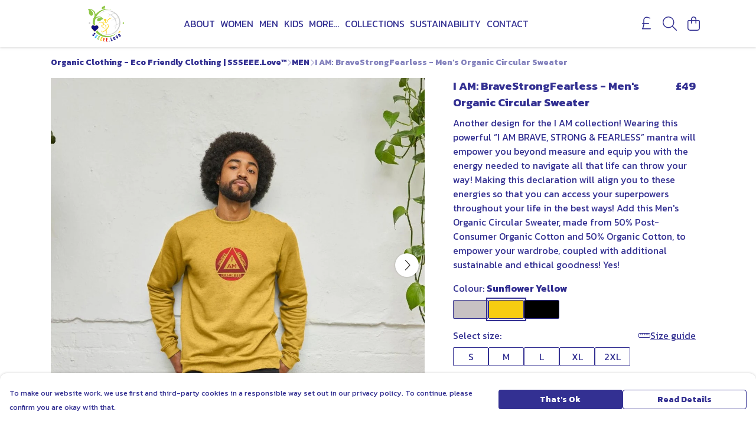

--- FILE ---
content_type: text/html
request_url: https://ssseee.love/product/i-am-bravestrongfearless-mens-organic-circular-sweater/
body_size: 3083
content:
<!DOCTYPE html>
<html lang="en">
  <head>
    <meta charset="UTF-8">
    <meta name="viewport" content="width=device-width, initial-scale=1.0">
    <link id="apple-touch-icon" rel="apple-touch-icon" href="#">
    <script type="module" crossorigin="" src="/assets/index.7735c9e3.js"></script>
    <link rel="modulepreload" crossorigin="" href="/assets/vue.bccf2447.js">
    <link rel="modulepreload" crossorigin="" href="/assets/sentry.13e8e62e.js">
    <link rel="stylesheet" href="/assets/index.7240119e.css">
  <link rel="manifest" href="/manifest.webmanifest"><title>I AM: BraveStrongFearless - Men's Organic Circular Sweater</title><link crossorigin="" href="https://fonts.gstatic.com" rel="preconnect"><link href="https://images.teemill.com" rel="preconnect"><link as="fetch" href="https://ssseee.love/omnis/v3/frontend/14340/getStoreCoreData/json/" rel="preload"><link as="fetch" href="/omnis/v3/division/14340/products/i-am-bravestrongfearless-mens-organic-circular-sweater/" rel="preload"><link as="fetch" href="/omnis/v3/division/14340/products/i-am-bravestrongfearless-mens-organic-circular-sweater/stock/" rel="preload"><link fetchpriority="high" as="image" imagesizes="(max-width: 768px) 100vw, 1080px" imagesrcset="https://images.podos.io/kwvaeuf2dogbfonalbo7rmjgjboj6klmgqzuidgxqmz1nexp.jpeg.webp?w=640&h=640&v=2 640w, https://images.podos.io/kwvaeuf2dogbfonalbo7rmjgjboj6klmgqzuidgxqmz1nexp.jpeg.webp?w=1080&h=1080&v=2 1080w" href="https://images.podos.io/kwvaeuf2dogbfonalbo7rmjgjboj6klmgqzuidgxqmz1nexp.jpeg.webp?w=1080&h=1080&v=2" rel="preload"><link data-vue-meta="1" href="https://ssseee.love/product/i-am-bravestrongfearless-mens-organic-circular-sweater/" rel="canonical"><link rel="modulepreload" crossorigin="" href="/assets/ProductPage.e8ef694c.js"><link rel="preload" as="style" href="/assets/ProductPage.cc6ce909.css"><link rel="modulepreload" crossorigin="" href="/assets/index.5a6e51d6.js"><link rel="modulepreload" crossorigin="" href="/assets/AddToCartPopup.adc80418.js"><link rel="modulepreload" crossorigin="" href="/assets/faCheck.16106b50.js"><link rel="modulepreload" crossorigin="" href="/assets/ProductReviewPopup.vue_vue_type_script_setup_true_lang.41194700.js"><link rel="modulepreload" crossorigin="" href="/assets/index.43cf1faf.js"><link rel="modulepreload" crossorigin="" href="/assets/faImages.52feacda.js"><link rel="modulepreload" crossorigin="" href="/assets/SizeChartPopup.5c0409cf.js"><link rel="preload" as="style" href="/assets/SizeChartPopup.92291e53.css"><link rel="modulepreload" crossorigin="" href="/assets/startCase.ad391e2b.js"><link rel="modulepreload" crossorigin="" href="/assets/faThumbsUp.fce715d9.js"><link rel="modulepreload" crossorigin="" href="/assets/faTruckFast.4a1b056f.js"><link rel="modulepreload" crossorigin="" href="/assets/faTruckFast.a7aa6244.js"><link rel="modulepreload" crossorigin="" href="/assets/faClock.f6cf1251.js"><link rel="modulepreload" crossorigin="" href="/assets/faRulerHorizontal.aaedb655.js"><link rel="modulepreload" crossorigin="" href="/assets/faPaintbrush.1ce25a80.js"><link rel="modulepreload" crossorigin="" href="/assets/ProductStock.d86706a5.js"><link rel="preload" as="style" href="/assets/ProductStock.e62963f7.css"><link rel="modulepreload" crossorigin="" href="/assets/faInfoCircle.da6d93c5.js"><link rel="modulepreload" crossorigin="" href="/assets/EcoIcons.f84ebd5c.js"><link rel="modulepreload" crossorigin="" href="/assets/faSync.5ca5b05e.js"><link rel="modulepreload" crossorigin="" href="/assets/faComment.fc1f58a4.js"><link rel="modulepreload" crossorigin="" href="/assets/faChevronUp.8c49f7e8.js"><link rel="modulepreload" crossorigin="" href="/assets/ProductImageCarousel.93f097c6.js"><link rel="preload" as="style" href="/assets/ProductImageCarousel.04a3cc9e.css"><link rel="modulepreload" crossorigin="" href="/assets/faMicrochipAi.4098ba38.js"><link rel="modulepreload" crossorigin="" href="/assets/store.e87d3a05.js"><link rel="modulepreload" crossorigin="" href="/assets/logger.8c8d8ef1.js"><link rel="modulepreload" crossorigin="" href="/assets/productProvider.9ef278cc.js"><link rel="modulepreload" crossorigin="" href="/assets/confirm-leave-mixin.f2917c13.js"><script>window.division_key = '14340';</script><meta data-vue-meta="1" vmid="author" content="I AM: BraveStrongFearless - Men's Organic Circular Sweater" name="author"><meta data-vue-meta="1" vmid="url" content="https://ssseee.love/product/i-am-bravestrongfearless-mens-organic-circular-sweater/" name="url"><meta data-vue-meta="1" vmid="description" content="Another design for the I AM collection! Wearing this powerful “I AM BRAVE, STRONG &amp; FEARLESS” mantra will empower you beyond measure and equip you..." name="description"><meta data-vue-meta="1" vmid="og:type" content="website" property="og:type"><meta data-vue-meta="1" vmid="og:url" content="https://ssseee.love/product/i-am-bravestrongfearless-mens-organic-circular-sweater/" property="og:url"><meta data-vue-meta="1" vmid="og:title" content="I AM: BraveStrongFearless - Men's Organic Circular Sweater" property="og:title"><meta data-vue-meta="1" vmid="og:description" content="Another design for the I AM collection! Wearing this powerful “I AM BRAVE, STRONG &amp; FEARLESS” mantra will empower you beyond measure and equip you..." property="og:description"><meta data-vue-meta="1" vmid="og:image" content="https://images.podos.io/kwvaeuf2dogbfonalbo7rmjgjboj6klmgqzuidgxqmz1nexp.jpeg" property="og:image"><meta vmid="og:site_name" content="SSSEEELove" property="og:site_name"><meta data-vue-meta="1" vmid="twitter:card" content="photo" property="twitter:card"><meta data-vue-meta="1" vmid="twitter:description" content="Another design for the I AM collection! Wearing this powerful “I AM BRAVE, STRONG &amp; FEARLESS” mantra will empower you beyond measure and equip you..." property="twitter:description"><meta data-vue-meta="1" vmid="twitter:title" content="I AM: BraveStrongFearless - Men's Organic Circular Sweater" property="twitter:title"><meta data-vue-meta="1" vmid="twitter:image" content="https://images.podos.io/kwvaeuf2dogbfonalbo7rmjgjboj6klmgqzuidgxqmz1nexp.jpeg" property="twitter:image"><meta vmid="apple-mobile-web-app-capable" content="yes" property="apple-mobile-web-app-capable"><meta vmid="apple-mobile-web-app-status-bar-style" content="black" property="apple-mobile-web-app-status-bar-style"><meta vmid="apple-mobile-web-app-title" content="SSSEEELove" property="apple-mobile-web-app-title"><meta content="P1qukIsj_rFr9E8meza-Tg1ZTSjPgkfSz67WrEfpIQw" name="google-site-verification"><style>@font-face {
  font-family: "Kanit Fallback: Arial";
  src: local('Arial');
  ascent-override: 107.6601%;
  descent-override: 38.6597%;
  size-adjust: 102.1735%;
}
@font-face {
  font-family: "Kanit Fallback: Roboto";
  src: local('Roboto');
  ascent-override: 107.7792%;
  descent-override: 38.7025%;
  size-adjust: 102.0606%;
}</style></head>

  <body>
    <div id="app"></div>
    
  <noscript><iframe src="https://www.googletagmanager.com/ns.html?id=GTM-MH6RJHM" height="0" width="0" style="display:none;visibility:hidden"></iframe></noscript><noscript>This site relies on JavaScript to do awesome things, please enable it in your browser</noscript></body>
  <script>
    (() => {
      /**
       * Disable the default browser prompt for PWA installation
       * @see https://developer.mozilla.org/en-US/docs/Web/API/BeforeInstallPromptEvent
       */
      window.addEventListener('beforeinstallprompt', event => {
        event.preventDefault();
      });

      var activeWorker = navigator.serviceWorker?.controller;
      var appVersion = window.localStorage.getItem('appVersion');
      var validVersion = 'v1';

      if (!activeWorker) {
        window.localStorage.setItem('appVersion', validVersion);

        return;
      }

      if (!appVersion || appVersion !== validVersion) {
        window.localStorage.setItem('appVersion', validVersion);

        if (navigator.serviceWorker) {
          navigator.serviceWorker
            .getRegistrations()
            .then(function (registrations) {
              var promises = [];

              registrations.forEach(registration => {
                promises.push(registration.unregister());
              });

              if (window.caches) {
                caches.keys().then(cachedFiles => {
                  cachedFiles.forEach(cache => {
                    promises.push(caches.delete(cache));
                  });
                });
              }

              Promise.all(promises).then(function () {
                console.log('Reload Window: Index');
                window.location.reload();
              });
            });
        }
      }
    })();
  </script>
</html>


--- FILE ---
content_type: text/css
request_url: https://ssseee.love/assets/TmlIconButton.92eb2562.css
body_size: 126
content:
.tml-app-icon p[data-v-2b5441c7]{color:var(--tml-text-color)}.tml-app-icon .rounded[data-v-2b5441c7]{background-color:var(--tml-box-background-color)}.tml-app-icon .hide-overflow[data-v-2b5441c7]{width:100%;overflow:hidden;text-overflow:ellipsis}.disabled[data-v-2b5441c7]{filter:grayscale(1);opacity:.7}.bg-dark[data-v-2b5441c7]:before{content:"";position:absolute;top:0;bottom:0;left:0;right:0;background-color:#00000040}


--- FILE ---
content_type: text/javascript
request_url: https://ssseee.love/assets/index.43cf1faf.js
body_size: 283
content:
import{i as o}from"./index.7735c9e3.js";import{U as r}from"./vue.bccf2447.js";const t=r(()=>o(()=>import("./Form.076f139b.js"),["assets/Form.076f139b.js","assets/Form.11a31a30.css","assets/vue.bccf2447.js","assets/faUndo.368d97e3.js","assets/index.7735c9e3.js","assets/index.7240119e.css","assets/sentry.13e8e62e.js","assets/index.bdf31e93.js","assets/index.bc427ab4.js","assets/tiptap-extension-underline.esm.60564cbc.js","assets/TmlEditableVideo.vue_vue_type_script_setup_true_lang.67596777.js","assets/CodeBlock.f53acf1a.js","assets/tiptap-extension-superscript.esm.344475f8.js","assets/Link.942a9fd3.js"]));export{t as F};
//# sourceMappingURL=index.43cf1faf.js.map


--- FILE ---
content_type: text/javascript
request_url: https://ssseee.love/assets/index.5a6e51d6.js
body_size: 332
content:
import{i as o}from"./index.7735c9e3.js";import{U as _}from"./vue.bccf2447.js";const e=_(()=>o(()=>import("./DesignCrossSeller.df8432b5.js"),["assets/DesignCrossSeller.df8432b5.js","assets/index.7735c9e3.js","assets/index.7240119e.css","assets/vue.bccf2447.js","assets/sentry.13e8e62e.js"])),s=_(()=>o(()=>import("./ProductImageCarousel.93f097c6.js"),["assets/ProductImageCarousel.93f097c6.js","assets/ProductImageCarousel.04a3cc9e.css","assets/index.7735c9e3.js","assets/index.7240119e.css","assets/vue.bccf2447.js","assets/sentry.13e8e62e.js"])),i=_(()=>o(()=>import("./ProductUgc.82dbe4c5.js"),["assets/ProductUgc.82dbe4c5.js","assets/vue.bccf2447.js"])),a=_(()=>o(()=>import("./ProductTaglets.d5954fb4.js"),["assets/ProductTaglets.d5954fb4.js","assets/vue.bccf2447.js","assets/index.7735c9e3.js","assets/index.7240119e.css","assets/sentry.13e8e62e.js"]));export{e as D,i as P,a,s as b};
//# sourceMappingURL=index.5a6e51d6.js.map


--- FILE ---
content_type: text/javascript
request_url: https://ssseee.love/assets/faTruckFast.4a1b056f.js
body_size: -12
content:
import"./index.7735c9e3.js";import{r}from"./faTruckFast.a7aa6244.js";var o=r();export{o as f};
//# sourceMappingURL=faTruckFast.4a1b056f.js.map
